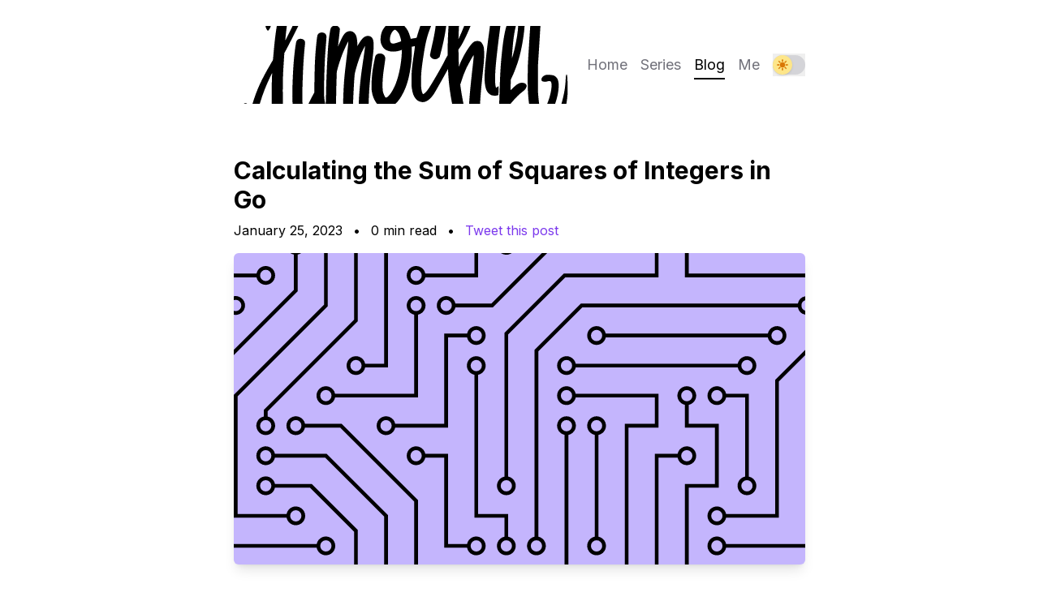

--- FILE ---
content_type: text/html; charset=utf-8
request_url: https://lumochift.org/blog/loopwithoutfor/
body_size: 7873
content:
<!DOCTYPE html><html lang=en><head><meta charset=utf-8><meta content="width=device-width" name=viewport><meta content=ca-pub-8865656116001667 name=google-adsense-account><title>Calculating the Sum of Squares of Integers in Go</title><meta content="Calculating the Sum of Squares of Integers in Go" name=title><meta content="Code flow in you" name=description><link href=https://lumochift.org/blog/loopwithoutfor/ rel=canonical><meta content="Calculating the Sum of Squares of Integers in Go" property=og:title><meta content=website property=og:type><meta content=https://lumochift.org/_astro/default.ByGo_PEl.svg property=og:image><meta content=https://lumochift.org/blog/loopwithoutfor/ property=og:url><meta content="Code flow in you" property=og:description><meta content="Moch Lutfi" property=og:site_name><meta content=https://lumochift.org/_astro/default.ByGo_PEl.svg property=og:image:url><meta content property=og:image:alt><meta content=en_US property=og:locale><meta content="Moch Lutfi" property=article:author><meta content=Technology property=article:section><meta content="go, CodingChallenge, moch lutfi, blog, tech" property=article:tags><meta content=summary_large_image property=twitter:card><meta content=https://lumochift.org/blog/loopwithoutfor/ property=twitter:url><meta content=@wray_tw name=twitter:site><meta content=@wray_tw name=twitter:creator><meta content="Calculating the Sum of Squares of Integers in Go" property=twitter:title><meta content="Code flow in you" property=twitter:description><meta content=https://lumochift.org/_astro/default.ByGo_PEl.svg property=twitter:image><meta content=@wray_tw property=twitter:creator><meta content=268108378 property=twitter:creator:id><meta content="Astro v5.11.0" name=generator><meta content="Moch Lutfi" name=author><meta content="go, CodingChallenge, moch lutfi, blog, tech" name=keywords><link href=/favicon.svg rel=icon type=image/svg+xml><link href="https://fonts.googleapis.com/css2?family=Inter:wght@400;700&display=swap" rel=stylesheet><meta content=true name=astro-view-transitions-enabled><meta content=animate name=astro-view-transitions-fallback><script type=module src=/_astro/ClientRouter.astro_astro_type_script_index_0_lang.Cf2AfnBD.js></script><script src="https://pagead2.googlesyndication.com/pagead/js/adsbygoogle.js?client=ca-pub-8865656116001667" async crossorigin=anonymous></script><link href=/_astro/blog.ldEJ5WJk.css rel=stylesheet><link href=/_astro/_slug_.Cpr-TNwN.css rel=stylesheet><script type=module src=/_astro/page.CPvyyiTs.js></script></head><body><div class="dark:text-white text-black antialiased bg-white dark:bg-zinc-900"><nav class="w-full grid items-center justify-items-center max-w-3xl mx-auto p-8 sm:grid-cols-[1fr_auto] sm:justify-items-start"><a class="hidden gap-4 grid-flow-col sm:grid" href=/ ><span class="dark:text-white text-black font-mono text-2xl"><img alt=logo class="w-full object-cover dark:invert dark:white max-h-24" decoding=async fetchpriority=auto height=10 loading=eager src=/favicon.svg width=40></span></a><div class="grid gap-4 grid-flow-col"><a class="relative dark:hover:text-white group hover:text-black no-underline text-lg dark:text-zinc-400 text-zinc-500" href=/ rel=prefetch>Home <span class="w-full -bottom-1 absolute block dark:group-hover:bg-white ease-in group-hover:bg-black group-hover:scale-x-100 h-0.5 left-0 origin-left transition-transform scale-x-0"></span> </a><a class="relative dark:hover:text-white group hover:text-black no-underline text-lg dark:text-zinc-400 text-zinc-500" href=/series/ rel=prefetch>Series <span class="w-full -bottom-1 absolute block dark:group-hover:bg-white ease-in group-hover:bg-black group-hover:scale-x-100 h-0.5 left-0 origin-left transition-transform scale-x-0"></span> </a><a class="relative dark:hover:text-white group hover:text-black no-underline text-lg dark:text-white text-black" href=/blog/ rel=prefetch>Blog <span class="w-full -bottom-1 absolute block dark:group-hover:bg-white ease-in group-hover:bg-black group-hover:scale-x-100 h-0.5 left-0 origin-left transition-transform bg-black dark:bg-white"></span> </a><a class="relative dark:hover:text-white group hover:text-black no-underline text-lg dark:text-zinc-400 text-zinc-500" href=/me/ rel=prefetch>Me <span class="w-full -bottom-1 absolute block dark:group-hover:bg-white ease-in group-hover:bg-black group-hover:scale-x-100 h-0.5 left-0 origin-left transition-transform scale-x-0"></span></a><script>if(!window.setDarkMode){function setDarkMode(){const e=("undefined"!=typeof localStorage&&localStorage.getItem("theme")?localStorage.getItem("theme"):window.matchMedia("(prefers-color-scheme: dark)").matches?"dark":"light")??"light";"light"===e?document.body.classList.remove("dark"):document.body.classList.add("dark"),window.localStorage.setItem("theme",e)}window.setDarkMode=setDarkMode}window.setDarkMode()</script><script type=module>function n(){const t=document.getElementById("theme-toggle");t&&t.addEventListener("click",(()=>{const t=document.body;t.classList.toggle("dark");const e=t.classList.contains("dark");localStorage.setItem("theme",e?"dark":"light")}))}n(),document.addEventListener("astro:after-swap",n)</script><script type=module>document.addEventListener("astro:after-swap",window.setDarkMode)</script><button aria-label="dark mode switch" class="relative focus:outline-none w-10" id=theme-toggle type=button><div class="absolute left-0 bg-zinc-300 dark:bg-purple-500 duration-200 h-6 right-0 rounded-full transition w-10"></div><div class="relative bg-amber-200 dark:bg-purple-900 dark:translate-x-4 duration-200 grid h-6 items-center justify-center rounded-full shadow transition w-6"><svg viewBox="0 0 24 24" class="h-4 w-4 dark:hidden fill-amber-600 stroke-amber-600" fill=currentColor xmlns=http://www.w3.org/2000/svg><path d="M12 2.25a.75.75 0 01.75.75v2.25a.75.75 0 01-1.5 0V3a.75.75 0 01.75-.75zM7.5 12a4.5 4.5 0 119 0 4.5 4.5 0 01-9 0zM18.894 6.166a.75.75 0 00-1.06-1.06l-1.591 1.59a.75.75 0 101.06 1.061l1.591-1.59zM21.75 12a.75.75 0 01-.75.75h-2.25a.75.75 0 010-1.5H21a.75.75 0 01.75.75zM17.834 18.894a.75.75 0 001.06-1.06l-1.59-1.591a.75.75 0 10-1.061 1.06l1.59 1.591zM12 18a.75.75 0 01.75.75V21a.75.75 0 01-1.5 0v-2.25A.75.75 0 0112 18zM7.758 17.303a.75.75 0 00-1.061-1.06l-1.591 1.59a.75.75 0 001.06 1.061l1.591-1.59zM6 12a.75.75 0 01-.75.75H3a.75.75 0 010-1.5h2.25A.75.75 0 016 12zM6.697 7.757a.75.75 0 001.06-1.06l-1.59-1.591a.75.75 0 00-1.061 1.06l1.59 1.591z"></path></svg> <svg viewBox="0 0 24 24" class="hidden dark:block fill-purple-500 h-4 stroke-purple-500 w-4" fill=currentColor xmlns=http://www.w3.org/2000/svg><path d="M9.528 1.718a.75.75 0 01.162.819A8.97 8.97 0 009 6a9 9 0 009 9 8.97 8.97 0 003.463-.69.75.75 0 01.981.98 10.503 10.503 0 01-9.694 6.46c-5.799 0-10.5-4.701-10.5-10.5 0-4.368 2.667-8.112 6.46-9.694a.75.75 0 01.818.162z" fill-rule=evenodd clip-rule=evenodd></path></svg></div></button></div></nav><main class="grid justify-center grid-cols-[minmax(0,48rem)] xl:grid-cols-[minmax(0,24rem)_48rem_minmax(0,24rem)]"><div></div><div class="pb-24 p-8" id=article><script type=module>async function c(t){const e=t.currentTarget;if(!e)return;const o=e.nextSibling?.firstChild?.textContent??"";try{await navigator.clipboard.writeText(o),e.innerText="Copied",setTimeout((()=>{e.innerText="Copy"}),2500)}catch(t){console.error("Could not copy code: ",t)}}function o(){document.querySelectorAll(".code-block-copy-button").forEach((t=>{t.addEventListener("click",c)}))}o(),document.addEventListener("astro:after-swap",o)</script><header><h1 class="pb-2 font-extrabold text-3xl" id=overview>Calculating the Sum of Squares of Integers in Go</h1><div class=pb-4><time datetime="Wed Jan 25 2023 00:07:07 GMT+0000 (Coordinated Universal Time)">January 25, 2023</time> <span class=px-2>• </span><span>0 min read </span><span class=px-2>• </span><a class="dark:text-purple-400 font-medium hover:underline text-purple-600" href="https://twitter.com/intent/tweet?url=https%3A%2F%2Flumochift.org%2Fblog%2Floopwithoutfor%2F" rel="noopener noreferrer" target=_blank>Tweet this post</a></div><img alt class="w-full object-cover bg-purple-300 max-h-96 rounded-md shadow-lg" decoding=async fetchpriority=auto height=304 loading=lazy src=/_astro/default.ByGo_PEl_19DKCs.svg width=304></header><article class="dark:prose-invert max-w-none prose"><h2 id=introduction class=sr-only></h2><div class="heading-wrapper level-h2" tabindex=-1><a class=anchor-link href=#problem><span class=anchor-icon aria-hidden=true><svg viewBox="0 0 16 16" height=16 version=1.1 width=16 xlmns=http://www.w3.org/2000/svg><path d="M4 9h1v1H4c-1.5 0-3-1.69-3-3.5S2.55 3 4 3h4c1.45 0 3 1.69 3 3.5 0 1.41-.91 2.72-2 3.25V8.59c.58-.45 1-1.27 1-2.09C10 5.22 8.98 4 8 4H4c-.98 0-2 1.22-2 2.5S3 9 4 9zm9-3h-1v1h1c1 0 2 1.22 2 2.5S13.98 12 13 12H9c-.98 0-2-1.22-2-2.5 0-.83.42-1.64 1-2.09V6.25c-1.09.53-2 1.84-2 3.25C6 11.31 7.55 13 9 13h4c1.45 0 3-1.69 3-3.5S14.5 6 13 6z" fill-rule=evenodd fill=currentcolor></path></svg></span><span class=sr-only is:raw="">Section titled Problem</span></a><h2 id=problem>Problem</h2></div><div class="heading-wrapper level-h3" tabindex=-1><a class=anchor-link href=#description><span class=anchor-icon aria-hidden=true><svg viewBox="0 0 16 16" height=16 version=1.1 width=16 xlmns=http://www.w3.org/2000/svg><path d="M4 9h1v1H4c-1.5 0-3-1.69-3-3.5S2.55 3 4 3h4c1.45 0 3 1.69 3 3.5 0 1.41-.91 2.72-2 3.25V8.59c.58-.45 1-1.27 1-2.09C10 5.22 8.98 4 8 4H4c-.98 0-2 1.22-2 2.5S3 9 4 9zm9-3h-1v1h1c1 0 2 1.22 2 2.5S13.98 12 13 12H9c-.98 0-2-1.22-2-2.5 0-.83.42-1.64 1-2.09V6.25c-1.09.53-2 1.84-2 3.25C6 11.31 7.55 13 9 13h4c1.45 0 3-1.69 3-3.5S14.5 6 13 6z" fill-rule=evenodd fill=currentcolor></path></svg></span><span class=sr-only is:raw="">Section titled Description</span></a><h3 id=description>Description</h3></div><pre class="astro-code github-dark" data-language=plaintext style=background-color:#24292e;color:#e1e4e8;overflow-x:auto tabindex=0><code><span class=line><span>-   We want you to calculate the sum of squares of given integers, excluding any negatives.</span></span>
<span class=line><span>-   The first line of the input will be an integer N (1 &#x3C;= N &#x3C;= 100), indicating the number of test cases to follow.</span></span>
<span class=line><span>-   Each of the test cases will consist of a line with an integer X (0 &#x3C; X &#x3C;= 100), followed by another line consisting of X number of space-separated integers Yn (-100 &#x3C;= Yn &#x3C;= 100).</span></span>
<span class=line><span>-   For each test case, calculate the sum of squares of the integers, excluding any negatives, and print the calculated sum in the output.</span></span>
<span class=line><span>-   Note: There should be no output until all the input has been received.</span></span>
<span class=line><span>-   Note 2: Do not put blank lines between test cases solutions.</span></span>
<span class=line><span>-   Note 3: Take input from standard input, and output to standard output.</span></span></code></pre><div class="heading-wrapper level-h3" tabindex=-1><a class=anchor-link href=#rules><span class=anchor-icon aria-hidden=true><svg viewBox="0 0 16 16" height=16 version=1.1 width=16 xlmns=http://www.w3.org/2000/svg><path d="M4 9h1v1H4c-1.5 0-3-1.69-3-3.5S2.55 3 4 3h4c1.45 0 3 1.69 3 3.5 0 1.41-.91 2.72-2 3.25V8.59c.58-.45 1-1.27 1-2.09C10 5.22 8.98 4 8 4H4c-.98 0-2 1.22-2 2.5S3 9 4 9zm9-3h-1v1h1c1 0 2 1.22 2 2.5S13.98 12 13 12H9c-.98 0-2-1.22-2-2.5 0-.83.42-1.64 1-2.09V6.25c-1.09.53-2 1.84-2 3.25C6 11.31 7.55 13 9 13h4c1.45 0 3-1.69 3-3.5S14.5 6 13 6z" fill-rule=evenodd fill=currentcolor></path></svg></span><span class=sr-only is:raw="">Section titled Rules</span></a><h3 id=rules>Rules</h3></div><p>You may only use standard library packages. In addition, extra point is awarded if solution does not declare any global variables.</p><div class="heading-wrapper level-h4" tabindex=-1><a class=anchor-link href=#specific-rules-for-go-solution><span class=anchor-icon aria-hidden=true><svg viewBox="0 0 16 16" height=16 version=1.1 width=16 xlmns=http://www.w3.org/2000/svg><path d="M4 9h1v1H4c-1.5 0-3-1.69-3-3.5S2.55 3 4 3h4c1.45 0 3 1.69 3 3.5 0 1.41-.91 2.72-2 3.25V8.59c.58-.45 1-1.27 1-2.09C10 5.22 8.98 4 8 4H4c-.98 0-2 1.22-2 2.5S3 9 4 9zm9-3h-1v1h1c1 0 2 1.22 2 2.5S13.98 12 13 12H9c-.98 0-2-1.22-2-2.5 0-.83.42-1.64 1-2.09V6.25c-1.09.53-2 1.84-2 3.25C6 11.31 7.55 13 9 13h4c1.45 0 3-1.69 3-3.5S14.5 6 13 6z" fill-rule=evenodd fill=currentcolor></path></svg></span><span class=sr-only is:raw="">Section titled Specific rules for Go solution</span></a><h4 id=specific-rules-for-go-solution>Specific rules for Go solution</h4></div><ul><li>Your source code must be a single file</li><li>Do not use any for and goto statement</li></ul><pre class="astro-code github-dark" data-language=plaintext style=background-color:#24292e;color:#e1e4e8;overflow-x:auto tabindex=0><code><span class=line><span>package main</span></span>
<span class=line><span></span></span>
<span class=line><span>func main() {</span></span>
<span class=line><span>  ...</span></span>
<span class=line><span>}</span></span></code></pre><div class="heading-wrapper level-h4" tabindex=-1><a class=anchor-link href=#sample-input><span class=anchor-icon aria-hidden=true><svg viewBox="0 0 16 16" height=16 version=1.1 width=16 xlmns=http://www.w3.org/2000/svg><path d="M4 9h1v1H4c-1.5 0-3-1.69-3-3.5S2.55 3 4 3h4c1.45 0 3 1.69 3 3.5 0 1.41-.91 2.72-2 3.25V8.59c.58-.45 1-1.27 1-2.09C10 5.22 8.98 4 8 4H4c-.98 0-2 1.22-2 2.5S3 9 4 9zm9-3h-1v1h1c1 0 2 1.22 2 2.5S13.98 12 13 12H9c-.98 0-2-1.22-2-2.5 0-.83.42-1.64 1-2.09V6.25c-1.09.53-2 1.84-2 3.25C6 11.31 7.55 13 9 13h4c1.45 0 3-1.69 3-3.5S14.5 6 13 6z" fill-rule=evenodd fill=currentcolor></path></svg></span><span class=sr-only is:raw="">Section titled Sample Input</span></a><h4 id=sample-input>Sample Input</h4></div><pre class="astro-code github-dark" data-language=plaintext style=background-color:#24292e;color:#e1e4e8;overflow-x:auto tabindex=0><code><span class=line><span>2</span></span>
<span class=line><span>4</span></span>
<span class=line><span>3 -1 1 14</span></span>
<span class=line><span>5</span></span>
<span class=line><span>9 6 -53 32 16</span></span></code></pre><div class="heading-wrapper level-h4" tabindex=-1><a class=anchor-link href=#sample-output><span class=anchor-icon aria-hidden=true><svg viewBox="0 0 16 16" height=16 version=1.1 width=16 xlmns=http://www.w3.org/2000/svg><path d="M4 9h1v1H4c-1.5 0-3-1.69-3-3.5S2.55 3 4 3h4c1.45 0 3 1.69 3 3.5 0 1.41-.91 2.72-2 3.25V8.59c.58-.45 1-1.27 1-2.09C10 5.22 8.98 4 8 4H4c-.98 0-2 1.22-2 2.5S3 9 4 9zm9-3h-1v1h1c1 0 2 1.22 2 2.5S13.98 12 13 12H9c-.98 0-2-1.22-2-2.5 0-.83.42-1.64 1-2.09V6.25c-1.09.53-2 1.84-2 3.25C6 11.31 7.55 13 9 13h4c1.45 0 3-1.69 3-3.5S14.5 6 13 6z" fill-rule=evenodd fill=currentcolor></path></svg></span><span class=sr-only is:raw="">Section titled Sample Output</span></a><h4 id=sample-output>Sample Output</h4></div><pre class="astro-code github-dark" data-language=plaintext style=background-color:#24292e;color:#e1e4e8;overflow-x:auto tabindex=0><code><span class=line><span>206</span></span>
<span class=line><span>1397</span></span></code></pre><div class="heading-wrapper level-h2" tabindex=-1><a class=anchor-link href=#solution><span class=anchor-icon aria-hidden=true><svg viewBox="0 0 16 16" height=16 version=1.1 width=16 xlmns=http://www.w3.org/2000/svg><path d="M4 9h1v1H4c-1.5 0-3-1.69-3-3.5S2.55 3 4 3h4c1.45 0 3 1.69 3 3.5 0 1.41-.91 2.72-2 3.25V8.59c.58-.45 1-1.27 1-2.09C10 5.22 8.98 4 8 4H4c-.98 0-2 1.22-2 2.5S3 9 4 9zm9-3h-1v1h1c1 0 2 1.22 2 2.5S13.98 12 13 12H9c-.98 0-2-1.22-2-2.5 0-.83.42-1.64 1-2.09V6.25c-1.09.53-2 1.84-2 3.25C6 11.31 7.55 13 9 13h4c1.45 0 3-1.69 3-3.5S14.5 6 13 6z" fill-rule=evenodd fill=currentcolor></path></svg></span><span class=sr-only is:raw="">Section titled Solution</span></a><h2 id=solution>Solution</h2></div><p>The first solution that comes up to my mind is recursive approach to replace for loop process. In simple step will break down into:</p><ol><li>Get total input number <code>N</code></li><li>Get total input number inline with space separator</li><li>Get all number inline input, it should be same with total number defined in step 2</li><li>Repeat step 2 and 3 until <code>N</code></li><li>Print calculated the sum of squares of integers excluding negative numbers</li></ol><div class="heading-wrapper level-h2" tabindex=-1><a class=anchor-link href=#step-1><span class=anchor-icon aria-hidden=true><svg viewBox="0 0 16 16" height=16 version=1.1 width=16 xlmns=http://www.w3.org/2000/svg><path d="M4 9h1v1H4c-1.5 0-3-1.69-3-3.5S2.55 3 4 3h4c1.45 0 3 1.69 3 3.5 0 1.41-.91 2.72-2 3.25V8.59c.58-.45 1-1.27 1-2.09C10 5.22 8.98 4 8 4H4c-.98 0-2 1.22-2 2.5S3 9 4 9zm9-3h-1v1h1c1 0 2 1.22 2 2.5S13.98 12 13 12H9c-.98 0-2-1.22-2-2.5 0-.83.42-1.64 1-2.09V6.25c-1.09.53-2 1.84-2 3.25C6 11.31 7.55 13 9 13h4c1.45 0 3-1.69 3-3.5S14.5 6 13 6z" fill-rule=evenodd fill=currentcolor></path></svg></span><span class=sr-only is:raw="">Section titled Step 1</span></a><h2 id=step-1>Step 1</h2></div><p>Entry point application, focus on get first integer only then call recursive <code>read(scanner, numTests, 0, result)</code> to do the iteration</p><pre class="astro-code github-dark" data-language=go style=background-color:#24292e;color:#e1e4e8;overflow-x:auto tabindex=0><code><span class=line><span style=color:#f97583>package</span><span style=color:#b392f0> main</span></span>
<span class=line></span>
<span class=line><span style=color:#f97583>import</span><span style=color:#e1e4e8> (</span></span>
<span class=line><span style=color:#9ecbff>	"</span><span style=color:#b392f0>bufio</span><span style=color:#9ecbff>"</span></span>
<span class=line><span style=color:#9ecbff>	"</span><span style=color:#b392f0>fmt</span><span style=color:#9ecbff>"</span></span>
<span class=line><span style=color:#9ecbff>	"</span><span style=color:#b392f0>os</span><span style=color:#9ecbff>"</span></span>
<span class=line><span style=color:#9ecbff>	"</span><span style=color:#b392f0>strconv</span><span style=color:#9ecbff>"</span></span>
<span class=line><span style=color:#9ecbff>	"</span><span style=color:#b392f0>strings</span><span style=color:#9ecbff>"</span></span>
<span class=line><span style=color:#e1e4e8>)</span></span>
<span class=line></span>
<span class=line><span style=color:#f97583>func</span><span style=color:#b392f0> main</span><span style=color:#e1e4e8>() {</span></span>
<span class=line><span style=color:#e1e4e8>	scanner </span><span style=color:#f97583>:=</span><span style=color:#e1e4e8> bufio.</span><span style=color:#b392f0>NewScanner</span><span style=color:#e1e4e8>(os.Stdin)</span></span>
<span class=line><span style=color:#e1e4e8>	scanner.</span><span style=color:#b392f0>Scan</span><span style=color:#e1e4e8>()</span></span>
<span class=line><span style=color:#e1e4e8>	numTests, err </span><span style=color:#f97583>:=</span><span style=color:#e1e4e8> strconv.</span><span style=color:#b392f0>Atoi</span><span style=color:#e1e4e8>(scanner.</span><span style=color:#b392f0>Text</span><span style=color:#e1e4e8>())</span></span>
<span class=line><span style=color:#f97583>	if</span><span style=color:#e1e4e8> err </span><span style=color:#f97583>!=</span><span style=color:#79b8ff> nil</span><span style=color:#e1e4e8> {</span></span>
<span class=line><span style=color:#b392f0>		panic</span><span style=color:#e1e4e8>(err)</span></span>
<span class=line><span style=color:#e1e4e8>	}</span></span>
<span class=line><span style=color:#e1e4e8>	result </span><span style=color:#f97583>:=</span><span style=color:#b392f0> make</span><span style=color:#e1e4e8>([]</span><span style=color:#f97583>int</span><span style=color:#e1e4e8>, numTests)</span></span>
<span class=line><span style=color:#b392f0>	read</span><span style=color:#e1e4e8>(scanner, numTests, </span><span style=color:#79b8ff>0</span><span style=color:#e1e4e8>, result)</span></span>
<span class=line><span style=color:#e1e4e8>}</span></span>
<span class=line></span>
<span class=line><span style=color:#f97583>func</span><span style=color:#b392f0> FindPositiveSquareSum</span><span style=color:#e1e4e8>(</span><span style=color:#ffab70>input</span><span style=color:#e1e4e8> []</span><span style=color:#f97583>string</span><span style=color:#e1e4e8>, </span><span style=color:#ffab70>n</span><span style=color:#f97583> int</span><span style=color:#e1e4e8>) </span><span style=color:#f97583>int</span><span style=color:#e1e4e8> {</span></span>
<span class=line><span style=color:#f97583>	if</span><span style=color:#e1e4e8> n </span><span style=color:#f97583>&#x3C;=</span><span style=color:#79b8ff> 0</span><span style=color:#e1e4e8> {</span></span>
<span class=line><span style=color:#f97583>		return</span><span style=color:#79b8ff> 0</span></span>
<span class=line><span style=color:#e1e4e8>	}</span></span>
<span class=line></span>
<span class=line><span style=color:#e1e4e8>	addition, _ </span><span style=color:#f97583>:=</span><span style=color:#e1e4e8> strconv.</span><span style=color:#b392f0>Atoi</span><span style=color:#e1e4e8>(input[n</span><span style=color:#f97583>-</span><span style=color:#79b8ff>1</span><span style=color:#e1e4e8>])</span></span>
<span class=line><span style=color:#f97583>	if</span><span style=color:#e1e4e8> addition </span><span style=color:#f97583>&#x3C;</span><span style=color:#79b8ff> 0</span><span style=color:#e1e4e8> {</span></span>
<span class=line><span style=color:#e1e4e8>		addition </span><span style=color:#f97583>=</span><span style=color:#79b8ff> 0</span></span>
<span class=line><span style=color:#e1e4e8>	}</span></span>
<span class=line><span style=color:#f97583>	return</span><span style=color:#e1e4e8> (</span><span style=color:#b392f0>FindPositiveSquareSum</span><span style=color:#e1e4e8>(input, n</span><span style=color:#f97583>-</span><span style=color:#79b8ff>1</span><span style=color:#e1e4e8>) </span><span style=color:#f97583>+</span><span style=color:#e1e4e8> addition</span><span style=color:#f97583>*</span><span style=color:#e1e4e8>addition)</span></span>
<span class=line><span style=color:#e1e4e8>}</span></span>
<span class=line></span>
<span class=line><span style=color:#f97583>func</span><span style=color:#b392f0> Print</span><span style=color:#e1e4e8>(</span><span style=color:#ffab70>input</span><span style=color:#e1e4e8> []</span><span style=color:#f97583>int</span><span style=color:#e1e4e8>, </span><span style=color:#ffab70>n</span><span style=color:#f97583> int</span><span style=color:#e1e4e8>) {</span></span>
<span class=line><span style=color:#f97583>	if</span><span style=color:#e1e4e8> n </span><span style=color:#f97583>>=</span><span style=color:#b392f0> len</span><span style=color:#e1e4e8>(input) {</span></span>
<span class=line><span style=color:#f97583>		return</span></span>
<span class=line><span style=color:#e1e4e8>	}</span></span>
<span class=line></span>
<span class=line><span style=color:#e1e4e8>	fmt.</span><span style=color:#b392f0>Println</span><span style=color:#e1e4e8>(input[n])</span></span>
<span class=line><span style=color:#b392f0>	Print</span><span style=color:#e1e4e8>(input, n</span><span style=color:#f97583>+</span><span style=color:#79b8ff>1</span><span style=color:#e1e4e8>)</span></span>
<span class=line><span style=color:#f97583>	return</span></span>
<span class=line><span style=color:#e1e4e8>}</span></span>
<span class=line></span>
<span class=line><span style=color:#f97583>func</span><span style=color:#b392f0> readInt</span><span style=color:#e1e4e8>(</span><span style=color:#ffab70>scanner</span><span style=color:#f97583> *</span><span style=color:#b392f0>bufio</span><span style=color:#e1e4e8>.</span><span style=color:#b392f0>Scanner</span><span style=color:#e1e4e8>) </span><span style=color:#f97583>int</span><span style=color:#e1e4e8> {</span></span>
<span class=line><span style=color:#e1e4e8>	scanner.</span><span style=color:#b392f0>Scan</span><span style=color:#e1e4e8>()</span></span>
<span class=line><span style=color:#e1e4e8>	number, _ </span><span style=color:#f97583>:=</span><span style=color:#e1e4e8> strconv.</span><span style=color:#b392f0>Atoi</span><span style=color:#e1e4e8>(scanner.</span><span style=color:#b392f0>Text</span><span style=color:#e1e4e8>())</span></span>
<span class=line><span style=color:#f97583>	return</span><span style=color:#e1e4e8> number</span></span>
<span class=line><span style=color:#e1e4e8>}</span></span>
<span class=line></span>
<span class=line><span style=color:#f97583>func</span><span style=color:#b392f0> readMultiple</span><span style=color:#e1e4e8>(</span><span style=color:#ffab70>scanner</span><span style=color:#f97583> *</span><span style=color:#b392f0>bufio</span><span style=color:#e1e4e8>.</span><span style=color:#b392f0>Scanner</span><span style=color:#e1e4e8>) []</span><span style=color:#f97583>string</span><span style=color:#e1e4e8> {</span></span>
<span class=line><span style=color:#e1e4e8>	scanner.</span><span style=color:#b392f0>Scan</span><span style=color:#e1e4e8>()</span></span>
<span class=line><span style=color:#e1e4e8>	readline </span><span style=color:#f97583>:=</span><span style=color:#e1e4e8> scanner.</span><span style=color:#b392f0>Text</span><span style=color:#e1e4e8>()</span></span>
<span class=line><span style=color:#f97583>	return</span><span style=color:#e1e4e8> strings.</span><span style=color:#b392f0>Split</span><span style=color:#e1e4e8>(readline, </span><span style=color:#9ecbff>" "</span><span style=color:#e1e4e8>)</span></span>
<span class=line><span style=color:#e1e4e8>}</span></span>
<span class=line></span>
<span class=line><span style=color:#f97583>func</span><span style=color:#b392f0> read</span><span style=color:#e1e4e8>(</span><span style=color:#ffab70>scanner</span><span style=color:#f97583> *</span><span style=color:#b392f0>bufio</span><span style=color:#e1e4e8>.</span><span style=color:#b392f0>Scanner</span><span style=color:#e1e4e8>, </span><span style=color:#ffab70>numTest</span><span style=color:#e1e4e8>, </span><span style=color:#ffab70>counter</span><span style=color:#f97583> int</span><span style=color:#e1e4e8>, </span><span style=color:#ffab70>result</span><span style=color:#e1e4e8> []</span><span style=color:#f97583>int</span><span style=color:#e1e4e8>) {</span></span>
<span class=line><span style=color:#f97583>	if</span><span style=color:#e1e4e8> numTest </span><span style=color:#f97583>==</span><span style=color:#e1e4e8> counter {</span></span>
<span class=line><span style=color:#6a737d>		// print</span></span>
<span class=line><span style=color:#b392f0>		Print</span><span style=color:#e1e4e8>(result, </span><span style=color:#79b8ff>0</span><span style=color:#e1e4e8>)</span></span>
<span class=line><span style=color:#f97583>		return</span></span>
<span class=line><span style=color:#e1e4e8>	}</span></span>
<span class=line><span style=color:#e1e4e8>	num </span><span style=color:#f97583>:=</span><span style=color:#b392f0> readInt</span><span style=color:#e1e4e8>(scanner)</span></span>
<span class=line><span style=color:#e1e4e8>	strNum </span><span style=color:#f97583>:=</span><span style=color:#b392f0> readMultiple</span><span style=color:#e1e4e8>(scanner)</span></span>
<span class=line><span style=color:#f97583>	if</span><span style=color:#e1e4e8> num </span><span style=color:#f97583>!=</span><span style=color:#b392f0> len</span><span style=color:#e1e4e8>(strNum) {</span></span>
<span class=line><span style=color:#b392f0>		read</span><span style=color:#e1e4e8>(scanner, numTest, counter, result)</span></span>
<span class=line><span style=color:#f97583>		return</span></span>
<span class=line><span style=color:#e1e4e8>	}</span></span>
<span class=line></span>
<span class=line><span style=color:#e1e4e8>	result[counter] </span><span style=color:#f97583>=</span><span style=color:#b392f0> FindPositiveSquareSum</span><span style=color:#e1e4e8>(strNum, </span><span style=color:#b392f0>len</span><span style=color:#e1e4e8>(strNum))</span></span>
<span class=line><span style=color:#b392f0>	read</span><span style=color:#e1e4e8>(scanner, numTest, counter</span><span style=color:#f97583>+</span><span style=color:#79b8ff>1</span><span style=color:#e1e4e8>, result)</span></span>
<span class=line><span style=color:#e1e4e8>}</span></span></code></pre><hr><div class="heading-wrapper level-h2" tabindex=-1><a class=anchor-link href=#step-3><span class=anchor-icon aria-hidden=true><svg viewBox="0 0 16 16" height=16 version=1.1 width=16 xlmns=http://www.w3.org/2000/svg><path d="M4 9h1v1H4c-1.5 0-3-1.69-3-3.5S2.55 3 4 3h4c1.45 0 3 1.69 3 3.5 0 1.41-.91 2.72-2 3.25V8.59c.58-.45 1-1.27 1-2.09C10 5.22 8.98 4 8 4H4c-.98 0-2 1.22-2 2.5S3 9 4 9zm9-3h-1v1h1c1 0 2 1.22 2 2.5S13.98 12 13 12H9c-.98 0-2-1.22-2-2.5 0-.83.42-1.64 1-2.09V6.25c-1.09.53-2 1.84-2 3.25C6 11.31 7.55 13 9 13h4c1.45 0 3-1.69 3-3.5S14.5 6 13 6z" fill-rule=evenodd fill=currentcolor></path></svg></span><span class=sr-only is:raw="">Section titled Step 3</span></a><h2 id=step-3>Step 3</h2></div><p>Read input as described in solution step above, line 62 is step 2 and the rest is step 3</p><pre class="astro-code github-dark" data-language=go style=background-color:#24292e;color:#e1e4e8;overflow-x:auto tabindex=0><code><span class=line></span></code></pre><hr><div class="heading-wrapper level-h2" tabindex=-1><a class=anchor-link href=#step-4><span class=anchor-icon aria-hidden=true><svg viewBox="0 0 16 16" height=16 version=1.1 width=16 xlmns=http://www.w3.org/2000/svg><path d="M4 9h1v1H4c-1.5 0-3-1.69-3-3.5S2.55 3 4 3h4c1.45 0 3 1.69 3 3.5 0 1.41-.91 2.72-2 3.25V8.59c.58-.45 1-1.27 1-2.09C10 5.22 8.98 4 8 4H4c-.98 0-2 1.22-2 2.5S3 9 4 9zm9-3h-1v1h1c1 0 2 1.22 2 2.5S13.98 12 13 12H9c-.98 0-2-1.22-2-2.5 0-.83.42-1.64 1-2.09V6.25c-1.09.53-2 1.84-2 3.25C6 11.31 7.55 13 9 13h4c1.45 0 3-1.69 3-3.5S14.5 6 13 6z" fill-rule=evenodd fill=currentcolor></path></svg></span><span class=sr-only is:raw="">Section titled Step 4</span></a><h2 id=step-4>Step 4</h2></div><p>Calculate positive square sum then store it in array with <code>counter</code> index.</p><pre class="astro-code github-dark" data-language=go style=background-color:#24292e;color:#e1e4e8;overflow-x:auto tabindex=0><code><span class=line></span></code></pre><div class="heading-wrapper level-h2" tabindex=-1><a class=anchor-link href=#step-5><span class=anchor-icon aria-hidden=true><svg viewBox="0 0 16 16" height=16 version=1.1 width=16 xlmns=http://www.w3.org/2000/svg><path d="M4 9h1v1H4c-1.5 0-3-1.69-3-3.5S2.55 3 4 3h4c1.45 0 3 1.69 3 3.5 0 1.41-.91 2.72-2 3.25V8.59c.58-.45 1-1.27 1-2.09C10 5.22 8.98 4 8 4H4c-.98 0-2 1.22-2 2.5S3 9 4 9zm9-3h-1v1h1c1 0 2 1.22 2 2.5S13.98 12 13 12H9c-.98 0-2-1.22-2-2.5 0-.83.42-1.64 1-2.09V6.25c-1.09.53-2 1.84-2 3.25C6 11.31 7.55 13 9 13h4c1.45 0 3-1.69 3-3.5S14.5 6 13 6z" fill-rule=evenodd fill=currentcolor></path></svg></span><span class=sr-only is:raw="">Section titled Step 5</span></a><h2 id=step-5>Step 5</h2></div><p>Call <code>read</code> recursively with <code>counter+1</code></p><pre class="astro-code github-dark" data-language=go style=background-color:#24292e;color:#e1e4e8;overflow-x:auto tabindex=0><code><span class=line></span></code></pre></article><div class="grid grid-cols-[auto_1fr_auto] pb-4 pt-8"><a class="dark:text-purple-400 font-medium hover:underline text-purple-600" href="https://mobile.twitter.com/search?q=https%3A%2F%2Flumochift.org%2Fblog%2Floopwithoutfor%2F" rel="noopener noreferrer" target=_blank>Discuss on Twitter</a><div></div></div><div class="flex-wrap flex gap-1 py-4"><span class="py-1 font-semibold h-6 px-2 rounded-full text-xs uppercase w-max">go </span><span class="py-1 font-semibold h-6 px-2 rounded-full text-xs uppercase w-max">CodingChallenge</span></div></div><aside class="hidden h-screen overflow-y-auto sticky top-24 w-64 xl:block"><style>astro-island,astro-slot,astro-static-slot{display:contents}</style><script>(self.Astro||(self.Astro={})).media=(e,a)=>{let t=async()=>{await(await e())()};if(a.value){let e=matchMedia(a.value);e.matches?t():e.addEventListener("change",t,{once:!0})}},window.dispatchEvent(new Event("astro:media"))</script><script>(()=>{var t=Object.defineProperty,e=(e,r,n)=>((e,r,n)=>r in e?t(e,r,{enumerable:!0,configurable:!0,writable:!0,value:n}):e[r]=n)(e,"symbol"!=typeof r?r+"":r,n);{let t={0:t=>s(t),1:t=>n(t),2:t=>new RegExp(t),3:t=>new Date(t),4:t=>new Map(n(t)),5:t=>new Set(n(t)),6:t=>BigInt(t),7:t=>new URL(t),8:t=>new Uint8Array(t),9:t=>new Uint16Array(t),10:t=>new Uint32Array(t),11:t=>1/0*t},r=e=>{let[r,n]=e;return r in t?t[r](n):void 0},n=t=>t.map(r),s=t=>"object"!=typeof t||null===t?t:Object.fromEntries(Object.entries(t).map((([t,e])=>[t,r(e)])));class i extends HTMLElement{constructor(){super(...arguments),e(this,"Component"),e(this,"hydrator"),e(this,"hydrate",(async()=>{var t;if(!this.hydrator||!this.isConnected)return;let e=null==(t=this.parentElement)?void 0:t.closest("astro-island[ssr]");if(e)return void e.addEventListener("astro:hydrate",this.hydrate,{once:!0});let r,n=this.querySelectorAll("astro-slot"),i={},o=this.querySelectorAll("template[data-astro-template]");for(let t of o){let e=t.closest(this.tagName);null!=e&&e.isSameNode(this)&&(i[t.getAttribute("data-astro-template")||"default"]=t.innerHTML,t.remove())}for(let t of n){let e=t.closest(this.tagName);null!=e&&e.isSameNode(this)&&(i[t.getAttribute("name")||"default"]=t.innerHTML)}try{r=this.hasAttribute("props")?s(JSON.parse(this.getAttribute("props"))):{}}catch(t){let e=this.getAttribute("component-url")||"<unknown>",r=this.getAttribute("component-export");throw r&&(e+=` (export ${r})`),console.error(`[hydrate] Error parsing props for component ${e}`,this.getAttribute("props"),t),t}await this.hydrator(this)(this.Component,r,i,{client:this.getAttribute("client")}),this.removeAttribute("ssr"),this.dispatchEvent(new CustomEvent("astro:hydrate"))})),e(this,"unmount",(()=>{this.isConnected||this.dispatchEvent(new CustomEvent("astro:unmount"))}))}disconnectedCallback(){document.removeEventListener("astro:after-swap",this.unmount),document.addEventListener("astro:after-swap",this.unmount,{once:!0})}connectedCallback(){if(this.hasAttribute("await-children")&&"interactive"!==document.readyState&&"complete"!==document.readyState){let t=()=>{document.removeEventListener("DOMContentLoaded",t),e.disconnect(),this.childrenConnectedCallback()},e=new MutationObserver((()=>{var e;(null==(e=this.lastChild)?void 0:e.nodeType)===Node.COMMENT_NODE&&"astro:end"===this.lastChild.nodeValue&&(this.lastChild.remove(),t())}));e.observe(this,{childList:!0}),document.addEventListener("DOMContentLoaded",t)}else this.childrenConnectedCallback()}async childrenConnectedCallback(){let t=this.getAttribute("before-hydration-url");t&&await import(t),this.start()}async start(){let t=JSON.parse(this.getAttribute("opts")),e=this.getAttribute("client");if(void 0!==Astro[e])try{await Astro[e]((async()=>{let t=this.getAttribute("renderer-url"),[e,{default:r}]=await Promise.all([import(this.getAttribute("component-url")),t?import(t):()=>()=>{}]),n=this.getAttribute("component-export")||"default";if(n.includes(".")){this.Component=e;for(let t of n.split("."))this.Component=this.Component[t]}else this.Component=e[n];return this.hydrator=r,this.hydrate}),t,this)}catch(t){console.error(`[astro-island] Error hydrating ${this.getAttribute("component-url")}`,t)}else window.addEventListener(`astro:${e}`,(()=>this.start()),{once:!0})}attributeChangedCallback(){this.hydrate()}}e(i,"observedAttributes",["props"]),customElements.get("astro-island")||customElements.define("astro-island",i)}})()</script><astro-island await-children client=media component-export=TableOfContents component-url=/_astro/TableOfContents.QzJxa_UU.js opts="{&quot;name&quot;:&quot;TableOfContents&quot;,&quot;value&quot;:&quot;(min-width: 80rem)&quot;}" prefix=r1 props="{&quot;headings&quot;:[1,[[0,{&quot;depth&quot;:[0,2],&quot;slug&quot;:[0,&quot;overview&quot;],&quot;text&quot;:[0,&quot;Overview&quot;]}],[0,{&quot;depth&quot;:[0,2],&quot;slug&quot;:[0,&quot;problem&quot;],&quot;text&quot;:[0,&quot;Problem&quot;]}],[0,{&quot;depth&quot;:[0,3],&quot;slug&quot;:[0,&quot;description&quot;],&quot;text&quot;:[0,&quot;Description&quot;]}],[0,{&quot;depth&quot;:[0,3],&quot;slug&quot;:[0,&quot;rules&quot;],&quot;text&quot;:[0,&quot;Rules&quot;]}],[0,{&quot;depth&quot;:[0,2],&quot;slug&quot;:[0,&quot;solution&quot;],&quot;text&quot;:[0,&quot;Solution&quot;]}],[0,{&quot;depth&quot;:[0,2],&quot;slug&quot;:[0,&quot;step-1&quot;],&quot;text&quot;:[0,&quot;Step 1&quot;]}],[0,{&quot;depth&quot;:[0,2],&quot;slug&quot;:[0,&quot;step-3&quot;],&quot;text&quot;:[0,&quot;Step 3&quot;]}],[0,{&quot;depth&quot;:[0,2],&quot;slug&quot;:[0,&quot;step-4&quot;],&quot;text&quot;:[0,&quot;Step 4&quot;]}],[0,{&quot;depth&quot;:[0,2],&quot;slug&quot;:[0,&quot;step-5&quot;],&quot;text&quot;:[0,&quot;Step 5&quot;]}]]],&quot;slot&quot;:[0,&quot;right-sidebar&quot;]}" renderer-url=/_astro/client.BaoZx3Um.js ssr uid=21Weqr><h2 id=on-this-page-heading class="pb-2 font-semibold pl-5 text-">On this page</h2><ul><li><a class="group border-l-4 flex py-1 pl-4 bg-purple-200 border-purple-400 dark:bg-purple-800/40 dark:border-purple-600" href=#overview><span class=relative>Overview<span class="w-full -bottom-1 absolute block dark:group-hover:bg-white ease-in group-hover:bg-black group-hover:scale-x-100 h-0.5 left-0 origin-left transition-transform scale-x-0"></span></span></a></li><li><a class="group dark:hover:text-white hover:text-black dark:text-zinc-400 text-zinc-500 border-l-4 border-zinc-300 dark:border-zinc-600 dark:hover:border-zinc-300 flex hover:border-zinc-700 py-1 pl-4" href=#problem><span class=relative>Problem<span class="w-full -bottom-1 absolute block dark:group-hover:bg-white ease-in group-hover:bg-black group-hover:scale-x-100 h-0.5 left-0 origin-left transition-transform scale-x-0"></span></span></a></li><li><a class="group dark:hover:text-white hover:text-black dark:text-zinc-400 text-zinc-500 border-l-4 border-zinc-300 dark:border-zinc-600 dark:hover:border-zinc-300 flex hover:border-zinc-700 py-1 pl-8" href=#description><span class=relative>Description<span class="w-full -bottom-1 absolute block dark:group-hover:bg-white ease-in group-hover:bg-black group-hover:scale-x-100 h-0.5 left-0 origin-left transition-transform scale-x-0"></span></span></a></li><li><a class="group dark:hover:text-white hover:text-black dark:text-zinc-400 text-zinc-500 border-l-4 border-zinc-300 dark:border-zinc-600 dark:hover:border-zinc-300 flex hover:border-zinc-700 py-1 pl-8" href=#rules><span class=relative>Rules<span class="w-full -bottom-1 absolute block dark:group-hover:bg-white ease-in group-hover:bg-black group-hover:scale-x-100 h-0.5 left-0 origin-left transition-transform scale-x-0"></span></span></a></li><li><a class="group dark:hover:text-white hover:text-black dark:text-zinc-400 text-zinc-500 border-l-4 border-zinc-300 dark:border-zinc-600 dark:hover:border-zinc-300 flex hover:border-zinc-700 py-1 pl-4" href=#solution><span class=relative>Solution<span class="w-full -bottom-1 absolute block dark:group-hover:bg-white ease-in group-hover:bg-black group-hover:scale-x-100 h-0.5 left-0 origin-left transition-transform scale-x-0"></span></span></a></li><li><a class="group dark:hover:text-white hover:text-black dark:text-zinc-400 text-zinc-500 border-l-4 border-zinc-300 dark:border-zinc-600 dark:hover:border-zinc-300 flex hover:border-zinc-700 py-1 pl-4" href=#step-1><span class=relative>Step 1<span class="w-full -bottom-1 absolute block dark:group-hover:bg-white ease-in group-hover:bg-black group-hover:scale-x-100 h-0.5 left-0 origin-left transition-transform scale-x-0"></span></span></a></li><li><a class="group dark:hover:text-white hover:text-black dark:text-zinc-400 text-zinc-500 border-l-4 border-zinc-300 dark:border-zinc-600 dark:hover:border-zinc-300 flex hover:border-zinc-700 py-1 pl-4" href=#step-3><span class=relative>Step 3<span class="w-full -bottom-1 absolute block dark:group-hover:bg-white ease-in group-hover:bg-black group-hover:scale-x-100 h-0.5 left-0 origin-left transition-transform scale-x-0"></span></span></a></li><li><a class="group dark:hover:text-white hover:text-black dark:text-zinc-400 text-zinc-500 border-l-4 border-zinc-300 dark:border-zinc-600 dark:hover:border-zinc-300 flex hover:border-zinc-700 py-1 pl-4" href=#step-4><span class=relative>Step 4<span class="w-full -bottom-1 absolute block dark:group-hover:bg-white ease-in group-hover:bg-black group-hover:scale-x-100 h-0.5 left-0 origin-left transition-transform scale-x-0"></span></span></a></li><li><a class="group dark:hover:text-white hover:text-black dark:text-zinc-400 text-zinc-500 border-l-4 border-zinc-300 dark:border-zinc-600 dark:hover:border-zinc-300 flex hover:border-zinc-700 py-1 pl-4" href=#step-5><span class=relative>Step 5<span class="w-full -bottom-1 absolute block dark:group-hover:bg-white ease-in group-hover:bg-black group-hover:scale-x-100 h-0.5 left-0 origin-left transition-transform scale-x-0"></span></span></a></li></ul></astro-island></aside></main><footer class="w-full bg-zinc-100 dark:bg-zinc-800"><div class="grid justify-items-center max-w-3xl mx-auto p-8 sm:grid-cols-2"></div></footer></div></body></html>

--- FILE ---
content_type: text/html; charset=utf-8
request_url: https://www.google.com/recaptcha/api2/aframe
body_size: 266
content:
<!DOCTYPE HTML><html><head><meta http-equiv="content-type" content="text/html; charset=UTF-8"></head><body><script nonce="j0tPy2sqcQaBMpVso8GYFA">/** Anti-fraud and anti-abuse applications only. See google.com/recaptcha */ try{var clients={'sodar':'https://pagead2.googlesyndication.com/pagead/sodar?'};window.addEventListener("message",function(a){try{if(a.source===window.parent){var b=JSON.parse(a.data);var c=clients[b['id']];if(c){var d=document.createElement('img');d.src=c+b['params']+'&rc='+(localStorage.getItem("rc::a")?sessionStorage.getItem("rc::b"):"");window.document.body.appendChild(d);sessionStorage.setItem("rc::e",parseInt(sessionStorage.getItem("rc::e")||0)+1);localStorage.setItem("rc::h",'1768977604164');}}}catch(b){}});window.parent.postMessage("_grecaptcha_ready", "*");}catch(b){}</script></body></html>

--- FILE ---
content_type: application/javascript; charset=utf-8
request_url: https://lumochift.org/_astro/index.DK-fsZOb.js
body_size: 2331
content:
var T,V,k={exports:{}},r={};function X(){if(T)return r;T=1;var e=Symbol.for("react.element"),t=Symbol.for("react.portal"),n=Symbol.for("react.fragment"),o=Symbol.for("react.strict_mode"),u=Symbol.for("react.profiler"),a=Symbol.for("react.provider"),c=Symbol.for("react.context"),i=Symbol.for("react.forward_ref"),f=Symbol.for("react.suspense"),s=Symbol.for("react.memo"),l=Symbol.for("react.lazy"),p=Symbol.iterator;var y={isMounted:function(){return!1},enqueueForceUpdate:function(){},enqueueReplaceState:function(){},enqueueSetState:function(){}},d=Object.assign,_={};function h(e,r,t){this.props=e,this.context=r,this.refs=_,this.updater=t||y}function v(){}function m(e,r,t){this.props=e,this.context=r,this.refs=_,this.updater=t||y}h.prototype.isReactComponent={},h.prototype.setState=function(e,r){if("object"!=typeof e&&"function"!=typeof e&&null!=e)throw Error("setState(...): takes an object of state variables to update or a function which returns an object of state variables.");this.updater.enqueueSetState(this,e,r,"setState")},h.prototype.forceUpdate=function(e){this.updater.enqueueForceUpdate(this,e,"forceUpdate")},v.prototype=h.prototype;var b=m.prototype=new v;b.constructor=m,d(b,h.prototype),b.isPureReactComponent=!0;var S=Array.isArray,k=Object.prototype.hasOwnProperty,E={current:null},$={key:!0,ref:!0,__self:!0,__source:!0};function w(r,t,n){var o,u={},a=null,c=null;if(null!=t)for(o in void 0!==t.ref&&(c=t.ref),void 0!==t.key&&(a=""+t.key),t)k.call(t,o)&&!$.hasOwnProperty(o)&&(u[o]=t[o]);var i=arguments.length-2;if(1===i)u.children=n;else if(1<i){for(var f=Array(i),s=0;s<i;s++)f[s]=arguments[s+2];u.children=f}if(r&&r.defaultProps)for(o in i=r.defaultProps)void 0===u[o]&&(u[o]=i[o]);return{$$typeof:e,type:r,key:a,ref:c,props:u,_owner:E.current}}function R(r){return"object"==typeof r&&null!==r&&r.$$typeof===e}var C=/\/+/g;function g(e,r){return"object"==typeof e&&null!==e&&null!=e.key?function(e){var r={"=":"=0",":":"=2"};return"$"+e.replace(/[=:]/g,(function(e){return r[e]}))}(""+e.key):r.toString(36)}function j(r,n,o,u,a){var c=typeof r;("undefined"===c||"boolean"===c)&&(r=null);var i=!1;if(null===r)i=!0;else switch(c){case"string":case"number":i=!0;break;case"object":switch(r.$$typeof){case e:case t:i=!0}}if(i)return a=a(i=r),r=""===u?"."+g(i,0):u,S(a)?(o="",null!=r&&(o=r.replace(C,"$&/")+"/"),j(a,n,o,"",(function(e){return e}))):null!=a&&(R(a)&&(a=function(r,t){return{$$typeof:e,type:r.type,key:t,ref:r.ref,props:r.props,_owner:r._owner}}(a,o+(!a.key||i&&i.key===a.key?"":(""+a.key).replace(C,"$&/")+"/")+r)),n.push(a)),1;if(i=0,u=""===u?".":u+":",S(r))for(var f=0;f<r.length;f++){var s=u+g(c=r[f],f);i+=j(c,n,o,s,a)}else if(s=function(e){return null===e||"object"!=typeof e?null:"function"==typeof(e=p&&e[p]||e["@@iterator"])?e:null}(r),"function"==typeof s)for(r=s.call(r),f=0;!(c=r.next()).done;)i+=j(c=c.value,n,o,s=u+g(c,f++),a);else if("object"===c)throw n=String(r),Error("Objects are not valid as a React child (found: "+("[object Object]"===n?"object with keys {"+Object.keys(r).join(", ")+"}":n)+"). If you meant to render a collection of children, use an array instead.");return i}function x(e,r,t){if(null==e)return e;var n=[],o=0;return j(e,n,"","",(function(e){return r.call(t,e,o++)})),n}function O(e){if(-1===e._status){var r=e._result;(r=r()).then((function(r){(0===e._status||-1===e._status)&&(e._status=1,e._result=r)}),(function(r){(0===e._status||-1===e._status)&&(e._status=2,e._result=r)})),-1===e._status&&(e._status=0,e._result=r)}if(1===e._status)return e._result.default;throw e._result}var P={current:null},I={transition:null},V={ReactCurrentDispatcher:P,ReactCurrentBatchConfig:I,ReactCurrentOwner:E};function A(){throw Error("act(...) is not supported in production builds of React.")}return r.Children={map:x,forEach:function(e,r,t){x(e,(function(){r.apply(this,arguments)}),t)},count:function(e){var r=0;return x(e,(function(){r++})),r},toArray:function(e){return x(e,(function(e){return e}))||[]},only:function(e){if(!R(e))throw Error("React.Children.only expected to receive a single React element child.");return e}},r.Component=h,r.Fragment=n,r.Profiler=u,r.PureComponent=m,r.StrictMode=o,r.Suspense=f,r.__SECRET_INTERNALS_DO_NOT_USE_OR_YOU_WILL_BE_FIRED=V,r.act=A,r.cloneElement=function(r,t,n){if(null==r)throw Error("React.cloneElement(...): The argument must be a React element, but you passed "+r+".");var o=d({},r.props),u=r.key,a=r.ref,c=r._owner;if(null!=t){if(void 0!==t.ref&&(a=t.ref,c=E.current),void 0!==t.key&&(u=""+t.key),r.type&&r.type.defaultProps)var i=r.type.defaultProps;for(f in t)k.call(t,f)&&!$.hasOwnProperty(f)&&(o[f]=void 0===t[f]&&void 0!==i?i[f]:t[f])}var f=arguments.length-2;if(1===f)o.children=n;else if(1<f){i=Array(f);for(var s=0;s<f;s++)i[s]=arguments[s+2];o.children=i}return{$$typeof:e,type:r.type,key:u,ref:a,props:o,_owner:c}},r.createContext=function(e){return(e={$$typeof:c,_currentValue:e,_currentValue2:e,_threadCount:0,Provider:null,Consumer:null,_defaultValue:null,_globalName:null}).Provider={$$typeof:a,_context:e},e.Consumer=e},r.createElement=w,r.createFactory=function(e){var r=w.bind(null,e);return r.type=e,r},r.createRef=function(){return{current:null}},r.forwardRef=function(e){return{$$typeof:i,render:e}},r.isValidElement=R,r.lazy=function(e){return{$$typeof:l,_payload:{_status:-1,_result:e},_init:O}},r.memo=function(e,r){return{$$typeof:s,type:e,compare:void 0===r?null:r}},r.startTransition=function(e){var r=I.transition;I.transition={};try{e()}finally{I.transition=r}},r.unstable_act=A,r.useCallback=function(e,r){return P.current.useCallback(e,r)},r.useContext=function(e){return P.current.useContext(e)},r.useDebugValue=function(){},r.useDeferredValue=function(e){return P.current.useDeferredValue(e)},r.useEffect=function(e,r){return P.current.useEffect(e,r)},r.useId=function(){return P.current.useId()},r.useImperativeHandle=function(e,r,t){return P.current.useImperativeHandle(e,r,t)},r.useInsertionEffect=function(e,r){return P.current.useInsertionEffect(e,r)},r.useLayoutEffect=function(e,r){return P.current.useLayoutEffect(e,r)},r.useMemo=function(e,r){return P.current.useMemo(e,r)},r.useReducer=function(e,r,t){return P.current.useReducer(e,r,t)},r.useRef=function(e){return P.current.useRef(e)},r.useState=function(e){return P.current.useState(e)},r.useSyncExternalStore=function(e,r,t){return P.current.useSyncExternalStore(e,r,t)},r.useTransition=function(){return P.current.useTransition()},r.version="18.3.1",r}function Y(){return V||(V=1,k.exports=X()),k.exports}var Z=Y();export{Y as a,Z as r};

--- FILE ---
content_type: application/javascript; charset=utf-8
request_url: https://lumochift.org/_astro/page.CPvyyiTs.js
body_size: -288
content:
import{i}from"./index.U3IA9L3b.js";i();

--- FILE ---
content_type: image/svg+xml
request_url: https://lumochift.org/favicon.svg
body_size: 6139
content:
<svg xmlns="http://www.w3.org/2000/svg" width="512pt" height="512pt" viewBox="0 0 512 512"><g fill="{{ $.site.params.colors.primary }}"><path d="M444.375 98.797c-1.523.851-2.695 2.18-3.016 3.32-.132.567-.507 3.031-.824 5.496-.297 2.465-1.683 13.657-3.07 24.844s-2.559 20.383-2.586 20.434c-.05.093-1.332.566-2.879 1.183-3.172 1.137-23.227 9.293-28.16 11.38-4.238 1.8-6.508 3.175-7.227 4.405-.746 1.188-.746 1.52-.105 2.657 1.387 2.464 3.625 2.324 13.332-.903 5.469-1.8 22.828-5.593 23.148-5.07.078.187-.402 5.262-1.066 11.328-1.656 14.934-2.055 20.008-3.95 51.344-1.519 24.84-1.652 28.113-1.757 40.535-.16 15.168.16 24.7 1.117 34.844 1.148 11.851 2.453 17.16 5.734 23.039 1.868 3.367 2.668 4.457 4.536 6.02 2.824 2.417 4.691 3.081 8.398 3.081 5.707-.046 9.04-2.703 13.602-10.855 6.691-11.945 11.039-26.547 11.52-38.59.343-9.101-1.68-13.844-6.99-16.402-2.187-1.043-10.187-1.469-12.452-.664-4.239 1.468-6.72 5.547-5.04 8.25 1.012 1.656 6.32 1.894 9.548.472.347-.191 1.277-.14 2.105.047 1.281.285 1.547.524 2 1.801 1.894 5.594-1.36 21.715-6.719 32.996-1.52 3.274-4.96 8.723-6.215 9.86-.718.663-.8.617-1.52-.614-1.972-3.367-3.226-9.957-4.292-22.71-.559-6.446-.613-8.817-.586-24.887 0-17.305.027-18.157.984-32.95.535-8.343 1.336-21.238 1.79-28.68.452-7.445.984-15.882 1.226-18.726.559-7.062 3.305-32.144 3.547-32.617.265-.473 11.547-3.887 16.957-5.07 2.348-.524 7.336-1.188 11.07-1.426 3.73-.281 7.598-.758 8.586-.992 1.973-.57 4.64-2.61 5.52-4.27 1.812-3.46-1.121-7.394-6.403-8.531-5.547-1.188-20.691 1.66-31.172 5.879-1.918.757-2.828.945-2.878.613-.028-.281.878-8.625 2.027-18.535 3.066-26.028 3.094-26.36 1.89-28.633-1.199-2.277-2.613-3.082-5.707-3.223-1.918-.097-3.304.094-4.023.52m-345.309 5.832c-3.171.851-7.144 3.933-10.027 7.773-2.21 2.891-6.746 11.047-8.586 15.407-4.348 10.289-8.828 24.796-11.52 37.406-6.425 29.82-8.718 44.8-11.199 72.816l-.906 10.242-3.547 6.067c-14.11 24.18-20.508 38.496-26.883 60.113-3.199 10.902-4.585 18.11-5.464 28.684-.961 11.281 0 22.562 2.214 26.5 2.106 3.648 6.426 5.972 7.946 4.218 1.547-1.847 1.734-5.308.64-12.136-1.066-6.73-.988-13.653.266-24.512.934-7.914 2.453-14.55 6.133-26.687 4-13.227 8.375-24.465 14.535-37.407 1.598-3.363 2.957-6.113 2.984-6.066s-.078 2.558-.265 5.547c-.426 7.726-.399 44.988.027 53.57 1.945 38.73 5.254 48.356 16.664 48.356 1.895 0 3.867-.286 4.961-.711 2.11-.856 5.281-3.938 7.36-7.114 2.722-4.074 5.28-12.61 7.761-25.644.668-3.606 1.281-6.64 1.305-6.735.027-.046.988.332 2.137.903 2.851 1.375 8.53 1.136 10.824-.477 3.308-2.273 6.96-7.582 10.586-15.453.96-2.086 1.894-4.078 2.054-4.41.266-.52.454-.234 1.012 1.422 1.121 3.32 2.961 6.734 4.43 8.11 1.707 1.655 4.37 2.698 7.012 2.698h2.054l.133 2.47c.078 1.37.266 4.737.426 7.487.402 7.016 1.015 12.657 1.601 14.696.72 2.465 2.957 5.926 4.453 6.828 1.465.902 3.36.996 5.067.187 1.492-.66 3.039-3.316 3.707-6.351.48-2.227.453-4.406-.188-13.227-.718-10.285-.585-37.734.32-65.183l.294-8.77 1.148-4.316c1.543-5.88 4.05-13.512 6.559-20.102 2-5.262 6.851-16.023 8.347-18.488l.72-1.137-.161 2.086c-.453 5.926-.852 9.672-2.828 25.457-3.2 25.934-3.89 35.223-4.637 62.719-.11 3.273-.347 10.383-.562 15.883-.188 5.453-.371 11.757-.371 13.937 0 3.938 0 3.985.957 5.547 1.386 2.371 3.28 3.176 6.75 2.941 2.343-.144 3.039-.332 4.132-1.328 2.344-2.086 2.344-2.132 2.746-15.738.614-21.621 1.946-49.59 2.852-60.543.293-3.555.668-5.45 1.762-9.48 3.414-12.516 7.332-23.278 10.984-30.149 1.336-2.469 2.48-4.457 2.535-4.316.215.379-.586 6.351-2.879 21.855-2.695 18.25-4.027 29.297-5.015 41.719-1.254 15.691-1.465 21.902-1.492 44.371 0 23.328-.16 21.715 2.132 23.61 3.762 3.128 9.387 1.992 11.442-2.32l.691-1.52v-14.27c0-37.879 1.016-55.465 4.934-86.613 2.187-17.352 2.508-20.48 2.695-26.028.399-10.476-1.816-15.074-7.441-15.593-5.149-.477-9.04 2.699-14.453 11.804l-1.868 3.176.082-2.324c.133-3.035-.375-8.059-1.07-10.95-1.57-6.495-6.879-10.1-12.344-8.296-4.293 1.422-6.746 4.453-10.773 13.367-1.414 3.129-2.828 6.305-3.149 7.113l-.585 1.422.16-2.137c.078-1.183.613-6.304 1.226-11.375 1.492-12.94 1.465-12.09.48-13.703-2.855-4.738-10.8-4.074-12.585 1.094-1.2 3.457-3.016 16.875-3.817 28.254-1.359 19.105-2.504 44.8-2.851 64.234-.188 9.72-.453 16.88-.613 17.211-.348.852-1.012-1.468-1.625-5.547-.75-5.168-.883-12.23-.508-28.73.558-24.035.984-32.852 2.531-51.863.988-12.418.988-13.035-.023-14.743-2.668-4.457-10.43-3.984-12.16.711-.508 1.375-1.227 6.875-2.11 16.118-1.437 15.027-1.918 25.175-2.293 48.12l-.32 19.2-2.426 4.504c-1.332 2.465-3.918 7.586-5.758 11.328-3.07 6.258-6.242 11.902-6.668 11.902-.32 0-1.547-5.36-1.867-8.203-.828-7.3-.8-19.531.133-43.71.668-17.493 1.547-30.766 2.855-43.427.532-5.214.532-5.542.106-6.73-1.922-5.121-10.906-4.977-12.348.238-1.121 3.934-2.879 17.73-3.918 30.813-1.308 16.215-2.32 46.933-1.789 55.324.293 4.79 1.04 10.336 1.895 14.082.32 1.375.238 1.895-1.602 9.242-4.05 16.262-5.652 21.051-8.586 25.793l-1.68 2.7-.586-2.32c-.8-2.99-1.546-8.821-2.187-16.974-1.012-12.562-1.227-19.675-1.227-41.718 0-22.473.133-26.832 1.602-49.922l.64-10.145 2.212-4.074c4.453-8.297 14.293-27.547 17.12-33.52 6.133-13.082 10.962-28.113 15.438-48.117 2.988-13.273 4.457-23.418 4.457-30.816 0-6.59-.64-10.145-2.375-12.895-1.867-2.984-4-4.265-7.492-4.406-1.547-.097-3.148-.05-3.602.094m3.36 11.613c.586 2.278.64 3.176.613 8.914 0 7.586-.691 13.465-2.773 24.414-3.813 19.817-8.825 36.22-15.278 49.922-2.933 6.16-10.136 20.477-10.242 20.29-.133-.239.988-11.286 1.945-19.2 1.094-9.102 3.204-22.281 5.414-34.184 3.735-19.957 9.415-38.398 14.188-46.27 1.652-2.698 4.559-6.16 5.332-6.304.11-.047.453 1.09.8 2.418m288.321-10.336c-1.945 1.14-2.64 2.371-3.305 5.88-.32 1.753-1.816 8.296-3.308 14.554-4.055 16.879-5.653 25.031-6.668 34.23-.371 3.176-.371 4.22-.133 5.594.613 3.316 3.734 5.402 7.203 4.785 2-.379 4.293-2.133 4.746-3.695.16-.617.719-3.984 1.254-7.492 1.305-8.532 2.477-14.125 6.531-31.051 4.215-17.637 4.266-17.871 3.575-19.578-.293-.711-1.121-1.801-1.868-2.465-1.093-.996-1.734-1.188-4.105-1.281-1.816-.094-3.203.093-3.922.52m0 0"/><path d="M342 114.11c-11.309 4.265-21.2 24.413-26.535 54.042-2 11.094-3.36 21.903-4.106 32.383-.64 9.004-1.226 25.172-1.226 33.656v7.54l-.801 1.09c-.426.57-2.293 4.077-4.133 7.773-1.84 3.746-6.32 11.855-9.945 18.113-12.266 21.094-15.227 25.457-19.2 28.348-1.413 1.043-1.546 1.043-2 .285-1.949-3.13-2.722-9.434-2.507-20.672.187-10.664.879-17.3 3.785-36.074 2.8-18.207 5.121-27.403 9.95-39.586 1.89-4.79 7.226-14.696 7.917-14.696.508 0 .535 2.086 0 8.06-.773 8.96-2.64 19.483-6.508 36.218-1.171 5.168-2.156 9.957-2.156 10.57 0 2.516 2.453 5.121 5.543 5.88 2.27.57 4.934-.095 6.934-1.802l1.468-1.23 1.707-6.356c4.372-16.308 7.891-35.222 8.586-46.27.692-10.948-1.812-17.019-8.425-20.335-2.668-1.328-6.989-1.422-10.055-.192-8.984 3.606-16.934 16.88-23.305 38.829-.883 3.035-1.656 5.734-1.707 6.02-.054.331-1.36.71-3.015.948-1.625.239-3.547.57-4.293.711l-1.387.285-1.094-4.078c-2.426-8.816-7.785-16.023-14.37-19.246-2.563-1.234-9.31-1.754-12.321-.949-6.535 1.8-12.88 8.96-14.961 16.875-1.094 4.125-1.332 8.867-.64 12.613.64 3.317 2.905 7.348 5.28 9.387 5.333 4.504 15.04 5.168 24.56 1.656l.773-.281-.188 4.172c-.719 15.879-3.918 32.281-8.719 44.75-3.894 10.144-10.133 19.344-13.652 20.195-1.2.285-1.254.238-2.535-2.086-.692-1.324-1.653-3.648-2.078-5.164-.72-2.562-.774-3.18-.856-9.152-.133-8.39.43-15.313 2.137-27.02 2.078-14.175 2.023-13.558 1.41-15.55-1.812-5.926-11.117-6.829-13.918-1.375-.562 1.09-3.121 14.363-4.082 21.046-1.57 11.239-2.078 24.086-1.2 30.247.907 6.21 2.747 11.14 5.923 15.93 4.16 6.304 11.785 8.722 20.613 6.495 7.094-1.754 14-9.34 19.918-21.902 3.95-8.39 6.48-16.594 8.586-28.02 2.187-11.753 2.933-19.77 2.96-30.671v-6.446l1.813-.332c.989-.191 2-.43 2.293-.57.64-.332.668-.664-1.52 14.555-2.613 18.156-2.984 22.421-2.984 34.132 0 8.676.051 10.098.614 13.418.879 5.45 1.918 8.77 3.707 11.754 2.613 4.457 5.972 6.781 10.613 7.348 5.625.715 11.437-3.078 17.012-11.043 1.066-1.473 6.187-10.383 11.441-19.77l9.492-17.066.16 2.559c.079 1.421.266 4.836.454 7.586.668 11.613 2.48 25.218 5.226 39.585 2.879 14.98 3.785 17.684 6.348 18.961 2.21 1.09 3.652 1.282 5.84.758 3.574-.898 6.265-3.695 6.718-6.969.188-1.23-.64-5.875-1.492-8.53-.855-2.657-4.242-21.762-5.094-28.731l-.32-2.7 1.547-4.882c2.027-6.45 4.266-12.375 6.773-17.922 2.215-4.883 10.508-19.91 10.989-19.91.425 0 .183 2.843-1.496 17.777-3.04 26.691-4.371 41.055-5.067 53.809-.48 9.48-1.012 35.03-.879 44.75l.078 7.492 1.122 1.754c1.468 2.32 2.585 2.937 6 3.222 3.468.332 6-.804 7.492-3.316 1.203-1.992 1.203-1.992 1.386-24.512.27-30.199.801-38.922 4.856-77.035 1.68-15.836 1.758-16.926 1.785-24.18.027-9.671-.293-11.945-2.32-15.597-2-3.649-3.68-4.692-7.52-4.692-3.707.047-5.52.996-8.8 4.786-5.547 6.402-13.891 21.05-16.88 29.68l-.984 2.843-.187-2.371c-.082-1.278-.243-6.922-.348-12.516l-.187-10.191 1.175-1.516c5.598-7.3 14.184-25.887 23.172-50.062 6.266-16.832 8.668-27.688 9.172-41.34.43-11.711-2-21.238-6.266-24.559-.8-.664-2.105-1.375-2.878-1.707-1.922-.71-5.922-.617-8.188.285m5.148 12.656c1.36 2.609 1.813 4.222 2.317 7.964 1.523 11.57-.906 25.696-7.598 43.997-5.254 14.316-11.945 30.812-15.226 37.453l-.801 1.656.16-6.16c.613-22 2.852-41.246 6.773-57.602 1.786-7.441 5.2-17.113 7.84-22.14 1.707-3.27 4.535-7.254 5.121-7.254.188 0 .825.949 1.414 2.086m-111.761 78.507c1.52 1.188 3.332 3.461 4.347 5.36.907 1.656 2.934 8.484 2.934 9.812 0 .711-.59 1.043-3.656 2.04-6.106 2.035-7.547 2.32-9.438 1.8-1.441-.426-1.812-.758-2.426-2.039-2.054-4.266.266-13.133 4.344-16.64 1.735-1.47 2.403-1.563 3.895-.333M65.68 127.383c-2.028 3.176-10.614 27.734-14.32 40.914-3.255 11.66-5.493 23.418-5.493 28.918 0 2.656.985 5.594 2.559 7.68 1.12 1.468 1.308 1.375 3.226-1.375 1.762-2.512 2.426-4.93 2.746-10.004.375-5.88 1.176-13.13 2.11-19.106 1.437-9.004 5.094-25.457 8.344-37.402 2.027-7.492 2.402-9.2 2.16-10.242-.184-.946-.371-.852-1.332.617m434.375 12.562c-4.563.809-7.176 5.262-5.47 9.293.294.711 1.228 1.899 2.056 2.657 1.359 1.277 1.84 1.421 4.558 1.609 2.535.191 3.309.047 4.906-.805 2.403-1.281 3.762-3.414 3.762-5.879 0-4.789-4.32-7.82-9.812-6.875m-92 40.203c-5.336 2.512-10.27 10.239-13.282 20.954-2.293 8.105-4.16 19.296-5.812 35.035-1.79 16.875-2.563 28.633-3.227 49.73-.214 6.637-.535 16.211-.695 21.285l-.348 9.149-6.293 11.238c-8.746 15.547-11.73 22.613-15.73 37.262-3.387 12.422-5.816 23.941-6.695 31.762-.426 3.886-.426 11.804 0 14.933 1.52 11.047 7.148 21.809 12.695 24.414 2 .902 5.57.902 8 0 4.984-1.894 10.21-8.77 14.691-19.39 1.52-3.602 4.375-13.793 5.414-19.485 1.282-6.824 2.293-16.922 3.122-30.812.32-5.547.851-34.086.906-49.637v-4.125l3.812-4.453c4.746-5.598 9.121-9.817 13.946-13.559 2.933-2.277 3.976-3.367 4.828-4.933 1.386-2.559 1.574-3.649.879-5.215-1.118-2.512-5.598-3.696-9.52-2.512-2.773.856-5.574 2.844-10.027 7.207-1.73 1.707-3.227 3.035-3.278 2.89-.054-.093-.027-3.554.051-7.632l.188-7.442 2.242-4.835c4.023-8.676 8.453-21.145 10.824-30.485 4.856-19.054 8.055-43.945 6.746-52.004-1.305-7.965-7.332-12.183-13.437-9.34m4.37 17.305c-.21 8.152-1.784 18.82-4.585 31.715-1.387 6.305-4.348 17.113-4.559 16.687-.16-.285 1.172-17.542 1.813-23.515 1.441-13.367 3.625-24.223 6.133-30.34.851-2.086.851-2.086 1.12-.95.133.665.16 3.509.079 6.403m-27.917 150.992c-.403 18.395-1.387 32.618-3.176 45.32-1.547 11-3.812 18.965-7.387 25.837l-1.52 2.941-.96-1.945c-3.813-7.727-4.399-16.118-2.156-31.715 2.851-19.863 5.918-31.715 11.332-43.758 1.757-3.887 3.918-8.152 4.05-7.918.028.05-.05 5.121-.183 11.238m0 0"/><path d="M381.2 348.965a90 90 0 0 0-2.614 6.496l-1.277 3.648 1.812.57c.984.333 2.133.712 2.531.805.696.239.723.192.883-2.937.078-1.754.266-4.742.426-6.637.133-1.898.238-3.793.238-4.172 0-1.375-.691-.57-2 2.227m-5.707-161.277c-2.719 1.707-3.36 3.128-3.73 8.437-.137 1.754-.91 7.918-1.707 13.652-2.508 17.871-5.227 42.004-5.922 52.86-1.52 22.758.988 32.804 9.066 36.55 2.746 1.282 9.68 1.137 10.453-.238.16-.281.586-12.23.453-12.562-.05-.094-.933.379-1.972 1.043l-1.867 1.234-.371-1.281c-1.36-4.79-1.282-17.918.265-33.988 1.121-11.95 3.2-29.82 5.04-43.618.988-7.207 1.788-14.129 1.788-15.406.051-3.035-.43-4.219-2.347-5.926-1.414-1.234-1.895-1.375-4.641-1.52-2.508-.14-3.332 0-4.508.762m106.375 82.961c-.293 1.043-.535 2.704-.535 3.7-.023 3.507-.797 12.277-1.492 16.734-1.68 10.57-4.828 22.566-8.692 33.043-2.507 6.875-2.828 8.438-2.214 11.281.214 1.09.64 2.371.906 2.797.426.711.586.711 1.922 0a13.7 13.7 0 0 0 5.09-4.836c2.59-4.12 6-21.047 7.175-35.555.399-4.976-.132-25.171-.718-27.21-.59-1.993-.856-1.993-1.442.046M14.375 312.082c-1.895 2.23-6.297 15.977-8.453 26.406-4.11 19.676-4.59 32.145-1.922 46.934 2.188 11.945 5.867 21.191 10.453 26.265 6.48 7.11 17.067 10.762 29.442 10.047 13.332-.71 19.84-2.511 49.171-13.605 5.493-2.086 13.414-5.07 17.602-6.59 4.184-1.516 10.957-4.074 15.066-5.64 36.344-13.844 65.653-24.461 78.664-28.493 21.977-6.824 56.188-14.457 78.27-17.492 13.387-1.848 36.344-1.945 52.719-.238l2.96.332.16-3.508c.079-1.941.212-5.121.294-7.11l.16-3.605-6.613-.52c-23.496-1.945-49.442-.57-71.282 3.747-19.414 3.793-44.398 9.86-57.171 13.793l-6.375 1.945-1.895 3.414c-2.21 3.98-3.945 5.45-6.984 5.828-2.133.238-3.973-.379-6.293-2.18l-1.547-1.183-2.856 1.09c-8.773 3.222-22 8.344-35.918 13.984-8.668 3.461-22.535 9.055-30.828 12.328-8.293 3.317-19.734 7.867-25.465 10.192-29.546 11.898-34.507 13.414-45.468 13.414-8.641.05-13.387-1.371-17.973-5.45-4.453-3.984-9.066-16.593-10.746-29.535-.375-2.89-.48-5.593-.453-11.379 0-6.543.105-8.343.746-13.273 1.308-10.05 2.746-16.879 5.812-27.687 1.63-5.735 2.828-10.524 2.746-10.95-.425-2.37-4.398-3.222-6.023-1.281M358 346.313c-.105 3.792-.133 7.062-.027 7.203.16.285 4.375 1.52 5.226 1.566.242 0 .856-1.328 1.387-2.988.535-1.61 1.629-4.598 2.426-6.637.828-1.992 1.468-3.648 1.441-3.648s-2.16-.524-4.719-1.188c-2.562-.664-4.855-1.183-5.093-1.183-.403 0-.48.949-.641 6.875m44.559 7.394c-.106.996-.426 8.39-.532 12.516l-.027 1.375 6.266 2.652c7.707 3.273 10.16 4.504 16.8 8.156 11.547 6.352 20.243 12.61 28.801 20.668 15.04 14.223 21.012 20.008 24 23.09 3.52 3.695 5.227 4.883 8.586 6.113 2.32.856 6.399.996 7.172.286.723-.711 1.309-2.938 1.309-4.977 0-3.606-1.332-6.496-4.641-10.004-3.707-3.934-30.961-29.535-34.668-32.57-10.613-8.578-26.906-17.778-44.691-25.172-8.641-3.555-8.215-3.461-8.375-2.133m0 0"/><path d="M279.867 361.527c-1.015.098-4.855.38-8.535.664-8.16.618-12.105 1.188-30.05 4.504-20.614 3.793-26.669 5.36-47.817 12.375-25.973 8.578-42.746 14.934-60.266 22.801-11.332 5.074-45.785 22.52-46.746 23.707l-.719.852 1.465.14c1.094.098 4.535-1.09 13.867-4.882 41.387-16.735 51.575-20.43 93.067-33.848 24.347-7.871 28.719-9.008 46.265-12.137 22.137-3.933 26.403-4.504 38.668-5.215 8.508-.52 11.2-1.375 12.48-3.933.692-1.375.216-2.75-1.358-4.032-1.067-.851-1.813-.996-4.856-1.09-1.973 0-4.426 0-5.465.094m0 0"/></g></svg>

--- FILE ---
content_type: application/javascript; charset=utf-8
request_url: https://lumochift.org/_astro/TableOfContents.QzJxa_UU.js
body_size: 419
content:
import{j as e}from"./jsx-runtime.ClP7wGfN.js";import{r as a}from"./index.DK-fsZOb.js";const h=({headings:i})=>{const[c,s]=a.useState("overview");a.useEffect(()=>{const o=t=>{for(const n of t)if(n.isIntersecting){if(n.target.id==="on-this-page-heading")continue;s(n.target.id);break}},r=new IntersectionObserver(o,{rootMargin:"-100px 0% -66%",threshold:1});return document.querySelectorAll("#article :is(h1,h2,h3)").forEach(t=>r.observe(t)),()=>r.disconnect()},[]);const l=new Map([[1,"pl-4"],[2,"pl-4"],[3,"pl-8"]]);return e.jsxs(e.Fragment,{children:[e.jsx("h2",{id:"on-this-page-heading",className:"pl-5 text- pb-2 font-semibold",children:"On this page"}),e.jsx("ul",{children:i.map(({depth:o,slug:r,text:t})=>e.jsx("li",{children:e.jsx("a",{className:`${c===r?"dark:bg-purple-800/40 bg-purple-200 border-purple-400 dark:border-purple-600":"border-zinc-300 dark:border-zinc-600 text-zinc-500 dark:text-zinc-400 hover:text-black dark:hover:text-white hover:border-zinc-700 dark:hover:border-zinc-300"} group flex py-1 border-l-4 ${l.get(o)}`,href:`#${r}`,onClick:()=>{s(r)},children:e.jsxs("span",{className:"relative",children:[t,e.jsx("span",{className:"h-0.5 left-0 -bottom-1 w-full block absolute scale-x-0 group-hover:scale-x-100 transition-transform ease-in origin-left group-hover:bg-black dark:group-hover:bg-white"})]})})},r))})]})};export{h as TableOfContents};
